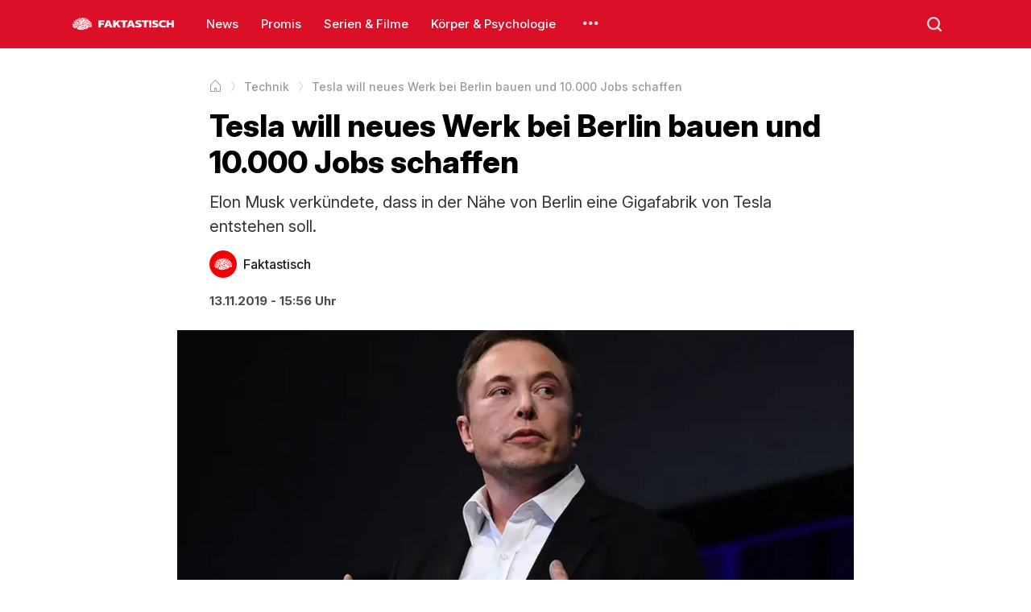

--- FILE ---
content_type: text/html; charset=utf-8
request_url: https://faktastisch.de/technik/tesla-will-neues-werk-bei-berlin-bauen-und-10-000-jobs-schaffen
body_size: 3729
content:
<!doctype html><html lang="de"><head><meta charSet="utf-8"/><meta name="viewport" content="width=device-width, initial-scale=1"/><link rel="dns-prefetch" href="https://i.faktastisch.de"/><link rel="preload" href="/fonts/inter.woff2" as="font" type="font/woff2" crossorigin="anonymous"/><link rel="preload" href="/fonts/icons.woff2" as="font" type="font/woff2" crossorigin="anonymous"/><title>Tesla will neues Werk bei Berlin bauen und 10.000 Jobs schaffen</title><meta name="description" content="Elon Musk verkündete, dass in der Nähe von Berlin eine Gigafabrik von Tesla entstehen soll."/><meta name="robots" content="index,follow,noarchive,noodp,max-snippet:-1,max-image-preview:large,max-video-preview:-1"/><link rel="canonical" href="https://faktastisch.de/technik/tesla-will-neues-werk-bei-berlin-bauen-und-10-000-jobs-schaffen"/><meta property="og:locale" content="de_DE"/><meta property="og:locale:alternate" content="de_AT"/><meta property="og:locale:alternate" content="de_CH"/><meta property="og:type" content="article"/><meta property="og:title" content="Tesla will neues Werk bei Berlin bauen und 10.000 Jobs schaffen"/><meta property="og:description" content="Elon Musk verkündete, dass in der Nähe von Berlin eine Gigafabrik von Tesla entstehen soll."/><meta property="og:url" content="https://faktastisch.de/technik/tesla-will-neues-werk-bei-berlin-bauen-und-10-000-jobs-schaffen"/><meta property="og:site_name" content="Faktastisch"/><meta property="og:updated_time" content="2026-01-08T13:54:36+01:00"/><meta property="article:tag" content="tesla"/><meta property="article:tag" content="Berlin"/><meta property="article:tag" content="Gigafactory"/><meta property="article:section" content="Technik"/><meta property="og:image" content="https://i.faktastisch.de/w1200/h630/2021/05/tesla-chef-elon-musk-ccbb1f71.jpg"/><meta property="og:image:width" content="1200"/><meta property="og:image:height" content="630"/><meta name="twitter:card" content="summary_large_image"/><meta name="twitter:title" content="Tesla will neues Werk bei Berlin bauen und 10.000 Jobs schaffen"/><meta name="twitter:description" content="Elon Musk verkündete, dass in der Nähe von Berlin eine Gigafabrik von Tesla entstehen soll."/><meta name="twitter:image" content="https://i.faktastisch.de/w1200/h630/2021/05/tesla-chef-elon-musk-ccbb1f71.jpg"/><meta name="twitter:site" content="@Faktastisch"/><meta property="article:published_time" content="2019-11-13T15:56:18+01:00"/><meta property="article:modified_time" content="2026-01-08T13:54:36+01:00"/><script type="application/ld+json">{"@context":"https://schema.org","@type":"BreadcrumbList","itemListElement":[{"@type":"ListItem","position":1,"name":"Startseite","item":"https://faktastisch.de"},{"@type":"ListItem","position":2,"name":"Technik","item":"https://faktastisch.de/technik/"},{"@type":"ListItem","position":3,"name":"Tesla will neues Werk bei Berlin bauen und 10.000 Jobs schaffen"}]}</script><script type="application/ld+json">{"@context":"https://schema.org","@type":"NewsArticle","mainEntityOfPage":{"@type":"WebPage","@id":"https://faktastisch.de/technik/tesla-will-neues-werk-bei-berlin-bauen-und-10-000-jobs-schaffen"},"headline":"Tesla will neues Werk bei Berlin bauen und 10.000 Jobs schaffen","description":"Elon Musk verkündete, dass in der Nähe von Berlin eine Gigafabrik von Tesla entstehen soll.","articleBody":"Die vierte Gigafactory von Tesla wird Elon Musk zufolge bei Berlin gebaut werden. Genauer gesagt im brandenburgischen Grünheide. Außerdem will der Autobauer aus Kalifornien inBerlin selbst ein Design- und Entwicklungszentrum bauen.Bis zu 10.000 neue JobsDie neue Gigafabrik für Elektroautos und Batterien ist eine Milliardeninvestition, die sich für den Konzern schnell auszahlen würde. Mit der neuen Fabrik hätte man im Herzen Europas ein modernes Werk, das die Batterien für die aktuellen und zukünftigen Automodelle herstellt.Details zur vierten Gigafactory von Tesla:Tesla-Standort soll Grünheide im Landkreis Oder-Spree seinBis zu 10.000 neue Jobs sollen entstehenAnfangs wird die Priorität auf Batterien und das SUV-Model Y gesetzt werdenSpekuliert wird, dass alles Ende 2021 fertig sein sollDie neue Gigafactory bei Berlin soll die Dimension der Gigafactory in Shanghai haben. Dort werden jährlich 150.000 Elektrofahrzeuge produziert. Die Fabrik in Shanghai wurde in weniger als einem Jahr gebaut.","inLanguage":"de","articleSection":["Technik"],"image":["https://i.faktastisch.de/w1200/h1200/2021/05/tesla-chef-elon-musk-ccbb1f71.jpg","https://i.faktastisch.de/w1200/h900/2021/05/tesla-chef-elon-musk-ccbb1f71.jpg","https://i.faktastisch.de/w1200/h675/2021/05/tesla-chef-elon-musk-ccbb1f71.jpg"],"datePublished":"2019-11-13T15:56:18+01:00","dateModified":"2026-01-08T13:54:36+01:00","author":{"@type":"Person","name":"Faktastisch","url":"https://faktastisch.de/autor/faktastisch"},"publisher":{"@type":"NewsMediaOrganization","name":"Faktastisch","logo":{"@type":"ImageObject","url":"https://faktastisch.de/logo.jpg","width":600,"height":600},"sameAs":["https://www.facebook.com/faktastisch","https://www.instagram.com/faktastisch","https://www.tiktok.com/@faktastisch","https://x.com/faktastisch"]},"isAccessibleForFree":true}</script><meta name="apple-mobile-web-app-title" content="Faktastisch"/><meta name="application-name" content="Faktastisch"/><meta property="fb:app_id" content="667388113446089"/><meta property="fb:pages" content="572098642854485"/><link rel="shortcut icon" type="image/png" href="/favicon.webp"/><link rel="apple-touch-icon-precomposed" sizes="152x152" href="/img/webp/favicon-152.webp"/><link rel="apple-touch-icon-precomposed" sizes="167x167" href="/img/webp/favicon-167.webp"/><link rel="apple-touch-icon-precomposed" sizes="180x180" href="/img/webp/favicon-180.webp"/><link rel="stylesheet" type="text/css" href="/styles.css"/><script>
						window._taboola = window._taboola || [];
						_taboola.push({ article: 'auto' });

						!function (e, f, u, i) {
							if (!document.getElementById(i)) {
								e.async = 1;
								e.src = u;
								e.id = i;
								f.parentNode.insertBefore(e, f);
							}
						}(document.createElement('script'),
							document.getElementsByTagName('script')[0],
							'https://cdn.taboola.com/libtrc/faktastisch-/loader.js',
							'tb_loader_script');

						if (window.performance && typeof window.performance.mark == 'function') {
							window.performance.mark('tbl_ic');
						}
					</script></head><body><header><div class="content"><div class="menu-icon"><span></span><span></span><span></span></div><a title="Faktastisch Startseite" href="/" class="logo"><img loading="lazy" alt="Faktastisch" width="1451" height="996" src="/logo.svg"/><img loading="lazy" alt="Faktastisch" width="99" height="11" src="/logo-text.svg"/></a><div class="menu"><a href="/news/" title="News">News</a><a href="/promis/" title="Promis">Promis</a><a href="/serien-filme/" title="Serien &amp; Filme">Serien &amp; Filme</a><a href="/korper-and-psychologie/" title="Körper &amp; Psychologie">Körper &amp; Psychologie</a><div class="more"></div><div class="menu-context"><div><a title="Technik" href="/technik/">Technik</a></div><div><a title="Politik" href="/politik/">Politik</a></div><div><a title="Crime" href="/crime/">Crime</a></div><div><a title="Internet" href="/internet/">Internet</a></div><div><a title="Finanzen" href="/finanzen/">Finanzen</a></div><div><a title="Games" href="/games/">Games</a></div><div><a title="Sport" href="/sport/">Sport</a></div><div><a title="Familie" href="/familie/">Familie</a></div><div><a title="Karriere" href="/karriere/">Karriere</a></div><div><a title="Tiere" href="/tiere/">Tiere</a></div></div></div><div class="search"></div></div></header><div class="main-menu"><div class="inner-menu"><a title="News" href="/news/">News</a><a title="Promis" href="/promis/">Promis</a><a title="Serien &amp; Filme" href="/serien-filme/">Serien &amp; Filme</a><a title="Körper &amp; Psychologie" href="/korper-and-psychologie/">Körper &amp; Psychologie</a><a title="Technik" href="/technik/">Technik</a><a title="Politik" href="/politik/">Politik</a><a title="Crime" href="/crime/">Crime</a><a title="Internet" href="/internet/">Internet</a><a title="Finanzen" href="/finanzen/">Finanzen</a><a title="Games" href="/games/">Games</a><a title="Sport" href="/sport/">Sport</a><a title="Familie" href="/familie/">Familie</a><a title="Karriere" href="/karriere/">Karriere</a><a title="Tiere" href="/tiere/">Tiere</a></div></div><div class="body"><div class="content"><article data-id="21940"><div class="breadcrumb fade-end"><div class="content"><ol><li><a title="Startseite" href="/"><span>Startseite</span></a></li><li><a title="Technik" href="/technik/"><span>Technik</span></a></li><li><span itemProp="name">Tesla will neues Werk bei Berlin bauen und 10.000 Jobs schaffen</span></li></ol></div></div><div class="article-header"><h1>Tesla will neues Werk bei Berlin bauen und 10.000 Jobs schaffen</h1><div class="article-excerpt">Elon Musk verkündete, dass in der Nähe von Berlin eine Gigafabrik von Tesla entstehen soll.</div><div class="article-author"><a href="/autor/faktastisch" class="author" title="Faktastisch Autorenseite"><div class="image"><img src="/avatar.svg" alt="/Faktastisch Bild"/></div><div class="name"><p>Faktastisch</p><p></p></div></a></div><div class="article-time"><time>13.11.2019 - 15:56 Uhr</time></div></div><div class="main-image"><img fetchpriority="high" loading="eager" alt="Tesla will neues Werk bei Berlin bauen und 10.000 Jobs schaffen" src="https://i.faktastisch.de/w1200/2021/05/tesla-chef-elon-musk-ccbb1f71.jpg" srcSet="https://i.faktastisch.de/w320/2021/05/tesla-chef-elon-musk-ccbb1f71.jpg 320w, https://i.faktastisch.de/w480/2021/05/tesla-chef-elon-musk-ccbb1f71.jpg 480w, https://i.faktastisch.de/w600/2021/05/tesla-chef-elon-musk-ccbb1f71.jpg 600w, https://i.faktastisch.de/w760/2021/05/tesla-chef-elon-musk-ccbb1f71.jpg 760w, https://i.faktastisch.de/w960/2021/05/tesla-chef-elon-musk-ccbb1f71.jpg 960w, https://i.faktastisch.de/w1200/2021/05/tesla-chef-elon-musk-ccbb1f71.jpg 1200w" sizes="(max-width: 786px) 100vw, 950px" width="1200" height="675"/></div><div class="article-content"><p>Die vierte Gigafactory von Tesla wird Elon Musk zufolge bei Berlin gebaut werden. Genauer gesagt im brandenburgischen Grünheide. Außerdem will der Autobauer aus Kalifornien inBerlin selbst ein Design- und Entwicklungszentrum bauen.</p><h2>Bis zu 10.000 neue Jobs</h2><figure class="wp-block-image size-large"><img src="https://i.faktastisch.de/2021/05/gigafactory-in-berlin.jpg" alt="" class="wp-image-20"/></figure><p>Die neue Gigafabrik für Elektroautos und Batterien ist eine Milliardeninvestition, die sich für den Konzern schnell auszahlen würde. Mit der neuen Fabrik hätte man im Herzen Europas ein modernes Werk, das die Batterien für die aktuellen und zukünftigen Automodelle herstellt.</p><p>Details zur vierten Gigafactory von Tesla:</p><ul><li>Tesla-Standort soll Grünheide im Landkreis Oder-Spree sein</li><li>Bis zu 10.000 neue Jobs sollen entstehen</li><li>Anfangs wird die Priorität auf Batterien und das SUV-Model Y gesetzt werden</li><li>Spekuliert wird, dass alles Ende 2021 fertig sein soll</li></ul><p>Die neue Gigafactory bei Berlin soll die Dimension der Gigafactory in Shanghai haben. Dort werden jährlich 150.000 Elektrofahrzeuge produziert. Die Fabrik in Shanghai wurde in weniger als einem Jahr gebaut.</p></div><div id="taboola"></div><script>
							window._taboola = window._taboola || [];
							_taboola.push({
								mode: 'alternating-thumbnails-a',
								container: 'taboola',
								placement: 'Below Article Thumbnails',
								target_type: 'mix'
							});
						</script></article></div></div><footer><div class="content"><div class="items"><a href="/" class="logo"><img loading="lazy" title="Faktastisch" src="/logo-footer.svg"/></a><div class="app-buttons"><a rel="nofollow" title="Faktastisch auf iOS" href="//apps.apple.com/de/app/faktastisch/id828145157" target="_blank" class="item"><img title="iOS App" src="/apple-logo.svg"/>iOS App</a><a rel="nofollow" title="Faktastisch auf Android" href="//play.google.com/store/apps/details?id=com.faktastisch.media" target="_blank" class="item"><img title="Android App" src="/google-play-logo.svg"/>Android App</a></div></div><div class="items"><div class="social-buttons"><a rel="nofollow" title="Faktastisch auf Instagram" href="//instagram.com/faktastisch" target="_blank" class="item item-instagram"></a><a rel="nofollow" title="Faktastisch auf Facebook" href="//facebook.com/faktastisch" target="_blank" class="item item-facebook"></a><a rel="nofollow" title="Faktastisch auf X" href="//x.com/faktastisch" target="_blank" class="item item-x"></a><a rel="nofollow" title="Faktastisch auf Snapchat" href="//snapchat.com/p/116d20ba-6cd2-406d-ba98-9e38b4544027/3298935786571776" target="_blank" class="item item-snapchat"></a><a rel="nofollow" title="Faktastisch auf YouTube" href="//youtube.com/faktastisch" target="_blank" class="item item-youtube"></a><a rel="nofollow" title="Faktastisch auf TikTok" href="//tiktok.com/@faktastisch" target="_blank" class="item item-tiktok"></a></div><div class="links"><a rel="nofollow" href="//goo.gl/forms/elrtjl0OpUrLetOv2" target="_blank" title="Kontakt">Kontakt</a><a href="/datenschutz" title="Datenschutz">Datenschutz</a><a href="/impressum" title="Impressum">Impressum</a></div></div><div class="items"><div class="top-button">Zum Seitenanfang</div><div class="copyright">© 2025 — Alle Rechte vorbehalten.</div></div></div></footer><script async="" src="https://www.googletagmanager.com/gtag/js?id=G-PNZRMMXWG8"></script><script>
						window.dataLayer = window.dataLayer || [];
						function gtag(){dataLayer.push(arguments);}
						gtag('js', new Date());
						gtag('config', 'G-PNZRMMXWG8');
					</script><script src="/app.js" defer=""></script><script defer src="https://static.cloudflareinsights.com/beacon.min.js/vcd15cbe7772f49c399c6a5babf22c1241717689176015" integrity="sha512-ZpsOmlRQV6y907TI0dKBHq9Md29nnaEIPlkf84rnaERnq6zvWvPUqr2ft8M1aS28oN72PdrCzSjY4U6VaAw1EQ==" data-cf-beacon='{"version":"2024.11.0","token":"e310419104a546b281de53c38ffafa2b","server_timing":{"name":{"cfCacheStatus":true,"cfEdge":true,"cfExtPri":true,"cfL4":true,"cfOrigin":true,"cfSpeedBrain":true},"location_startswith":null}}' crossorigin="anonymous"></script>
</body></html>